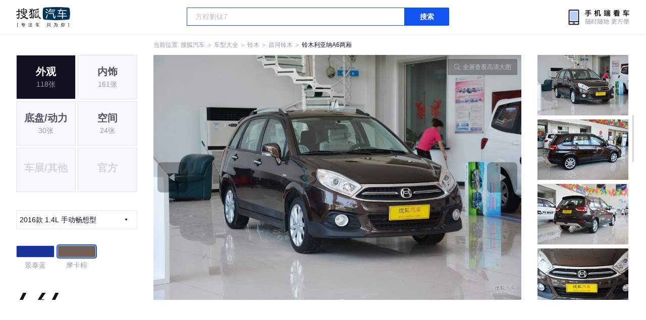

--- FILE ---
content_type: text/html;charset=UTF-8
request_url: https://db.auto.sohu.com/model_4206/picture_id_4868353
body_size: 3122
content:
<!DOCTYPE html>
<html>
<head>
    <meta charset="UTF-8" />
    <link rel="icon" href="//statics.itc.cn/web/static/images/pic/sohu-logo/favicon.ico" mce_href="/favicon.ico" type="image/x-icon">
    <meta name="viewport" content="width=device-width, initial-scale=1.0" />
    <meta name="renderer" content="webkit" />
    <title>利亚纳A6两厢1.4L 手动畅想型图片大全_铃木利亚纳A6两厢外观图库_搜狐汽车</title>
    <meta name="keywords" content="利亚纳A6两厢1.4L 手动畅想型图片,利亚纳A6两厢外观图片大全,利亚纳A6两厢实拍图片">
    <meta name="description" content="利亚纳A6两厢外观实拍高清大图！您目前浏览的是利亚纳A6两厢1.4L 手动畅想型汽车图片。另有利亚纳A6两厢车身整体外观流线，车舱中控、座椅内饰、空间尺寸、发动机、底盘等细节图片，想了解铃木利亚纳A6两厢图片信息，就来搜狐汽车！">
    <script type="text/javascript">
        var js_domain = "//db.auto.sohu.com";
        var model_id = 4206;
        var index = 5;
        var total_count = 38;
        var type = 1000;
        var color_id = 25700;
        var trim_id = 133355;
        var p_id = 4868353;
    </script>
    <script src="//auto.sohu.com/upload/201311mqauto/js/jquery-1.8.3.min.js"></script>
    <link rel="stylesheet" href="//s.auto.itc.cn/model2023/static/resource/dist/assets/css/HeadToLeftComp.5d4496db.css" />
    <link rel="stylesheet" href="//s.auto.itc.cn/model2023/static/resource/dist/assets/css/index.35aaafe2.css" />
    <link rel="stylesheet" href="//s.auto.itc.cn/model2023/static/enter-imageIndex.84f956ab.css" />
</head>
<body>
<style>
    .left-head-tools--logo{
        background-image: url(https://s.auto.itc.cn/pc-db/static/.output/public/_nuxt/autoLogo.CBK0EgdK.png) !important;
    }
</style>
<section class="left-head-tools-parent">
    <section class=" left-head-tools">
        <a href="https://auto.sohu.com" target="_blank" class="left-head-tools--logo">搜狐汽车</a>
        <div class="left-head-tools-search" id="PV_SEARCH">
            <ul style=" display:none" id="app-search-suggest" class="left-head-tools-search--list">
                <li class="left-head-tools-search--item">
                    <span>大众</span>cc
                </li>
            </ul>
            <input type="text" name="" placeholder="车型" id="mainSearchInput" autocomplete="off" class="left-head-tools-search--input">
            <a target="_blank" href="javascript:;" id="mainSearchBtn" class="left-head-tools-search--button">搜索</a>
        </div>

        <a href="javascript:void(0)" class="left-head-tools-wx">
            <div class="left-head-tools-wx--layer">
                <img src="https://ino.auto.itc.cn/miniprogram-icon/offical_qrcode.jpg" class="left-head-tools-wx--image">
                <h3 class="left-head-tools-wx--name">搜狐汽车小程序</h3>
                <p class="left-head-tools-wx--hint">微信扫一扫</p>
            </div>
        </a>
    </section>
</section>
<div class="head-position">
    <span class="head-position--hint">当前位置:&nbsp;</span>
    <a href="//auto.sohu.com" target="_blank" class="head-position--hint">搜狐汽车</a>
    <span class="head-position--hint">&nbsp;＞&nbsp;</span>
    <a href="//db.auto.sohu.com" target="_blank" class="head-position--hint">车型大全</a>
    <span class="head-position--hint">&nbsp;＞&nbsp;</span>
    <a href="//db.auto.sohu.com/brand_243" target="_blank" class="head-position--hint">铃木</a>
    <span class="head-position--hint">&nbsp;＞&nbsp;</span>
    <a href="//db.auto.sohu.com/subbrand_2012" target="_blank" class="head-position--hint">昌河铃木</a>
    <span class="head-position--hint">&nbsp;＞&nbsp;</span>
    <a href="//db.auto.sohu.com/model_4206" target="_blank" class="head-position--pos">铃木利亚纳A6两厢</a>
</div>
<section class="main-container">
    <!-- 图片落地页 -->
    <section class="image-player-container">
        <div class="left">
            <ul class="category-list">
                <a class="category-item active" href="//db.auto.sohu.com/model_4206/picture_first_t1000">
                    <h3>外观</h3>
                    <span>118张</span>
                </a>
                <a class="category-item" href="//db.auto.sohu.com/model_4206/picture_first_t2000">
                    <h3>内饰</h3>
                    <span>161张</span>
                </a>
                <a class="category-item" href="//db.auto.sohu.com/model_4206/picture_first_t3000">
                    <h3>底盘/动力</h3>
                    <span>30张</span>
                </a>
                <a class="category-item" href="//db.auto.sohu.com/model_4206/picture_first_t4000">
                    <h3>空间</h3>
                    <span>24张</span>
                </a>
                <li class="category-item disable">
                    <h3>车展/其他</h3>
                    <span></span>
                </li>
                <li class="category-item disable">
                    <h3>官方</h3>
                    <span></span>
                </li>
            </ul>
                <div class="trim-list-wrapper">
                    <div class="select-input">
                        <h3>2016款 1.4L 手动畅想型</h3>
                        <i class="icon-arrow icon-arrow-down"></i>
                        <section class="place-holder-layer">
                            <ul class="trim-list">
                                    <li class="trim-item">
                                        <a href="//db.auto.sohu.com/trim_133355/picture_first_t1000">
                                            <span class="checkbox-icon selected"><i class="checkbox-inner"></i></span>
                                            <span class="trim-name">2016款 1.4L 手动畅想型</span>
                                        </a>
                                    </li>
                                    <li class="trim-item">
                                        <a href="//db.auto.sohu.com/trim_128841/picture_first_t1000">
                                            <span class="checkbox-icon"><i class="checkbox-inner"></i></span>
                                            <span class="trim-name">2015款 1.4L 手动梦想型</span>
                                        </a>
                                    </li>
                            </ul>
                        </section>
                    </div>
                </div>
            <ul class="theme-list">
                        <a class="theme-item" href="//db.auto.sohu.com/model_4206/picture_first_c25695">
                            <div class="inner">
                                    <i style="background: #18339A"></i>
                            </div>
                            <div  class="outer">
                            </div>
                            <span>景泰蓝</span>
                        </a>
                        <a class="theme-item" href="//db.auto.sohu.com/model_4206/picture_first_c25700">
                            <div class="inner">
                                    <i style="background: #725E53"></i>
                            </div>
                            <div  class="outer active">
                            </div>
                            <span>摩卡棕</span>
                        </a>
            </ul>
            <div class="car-rate-contaienr">
                <h3 class="score">4.64</h3>
                <div class="hot-rate">
                    <i class="font-icon"></i>
                    <div class="star-wrapper">
                        <div class="highlight-star-wrapper">
                            <div class="highlight-star">
                                <i class="star-icon"></i>
                                <i class="star-icon"></i>
                                <i class="star-icon"></i>
                                <i class="star-icon"></i>
                                <i class="star-icon"></i>
                            </div>
                        </div>
                        <i class="off-star-icon"></i>
                        <i class="off-star-icon"></i>
                        <i class="off-star-icon"></i>
                        <i class="off-star-icon"></i>
                        <i class="off-star-icon"></i>
                    </div>
                </div>
                <div class="text-rate">
                    <ul>
                            <li>·外观表现较为优秀，优于63%同级车</li>
                            <li>·内饰表现较为优秀，优于66%同级车</li>
                            <li>·空间表现较为优秀，优于91%同级车</li>
                    </ul>
                </div>
            </div>
        </div>
        <div id="albumPlayerSwpiper" class="swiper middle">
            <div class="full-screen-btn">
                <i class="zoom-icon"></i>
                <span>全屏查看高清大图</span>
            </div>
            <div class="btn-exit-full-screen"></div>

            <div class="swiper-button-prev"><div class="wrapper"><i></i></div></div>
            <div class="swiper-button-next"><div class="wrapper"><i></i></div></div>
            <ul class="swiper-wrapper big-pic-album-list">
                <li class="swiper-slide big-pic-album-item" data-pid="4868358" data-index="1">
                    <img src="//s.auto.itc.cn/model2023/static/placeholder-image.png" data-src="https://m3.auto.itc.cn/c_zoom,w_1200,q_mini/4868358.jpg" alt="" />
                </li>
                <li class="swiper-slide big-pic-album-item" data-pid="4868357" data-index="2">
                    <img src="//s.auto.itc.cn/model2023/static/placeholder-image.png" data-src="https://m3.auto.itc.cn/c_zoom,w_1200,q_mini/4868357.jpg" alt="" />
                </li>
                <li class="swiper-slide big-pic-album-item" data-pid="4868356" data-index="3">
                    <img src="//s.auto.itc.cn/model2023/static/placeholder-image.png" data-src="https://m3.auto.itc.cn/c_zoom,w_1200,q_mini/4868356.jpg" alt="" />
                </li>
                <li class="swiper-slide big-pic-album-item" data-pid="4868355" data-index="4">
                    <img src="//s.auto.itc.cn/model2023/static/placeholder-image.png" data-src="https://m3.auto.itc.cn/c_zoom,w_1200,q_mini/4868355.jpg" alt="" />
                </li>
                <li class="swiper-slide big-pic-album-item" data-pid="4868354" data-index="5">
                    <img src="//s.auto.itc.cn/model2023/static/placeholder-image.png" data-src="https://m3.auto.itc.cn/c_zoom,w_1200,q_mini/4868354.jpg" alt="" />
                </li>
                <li class="swiper-slide big-pic-album-item" data-pid="4868353" data-index="6">
                    <img src="//s.auto.itc.cn/model2023/static/placeholder-image.png" data-src="https://m3.auto.itc.cn/c_zoom,w_1200,q_mini/4868353.jpg" alt="" />
                </li>
                <li class="swiper-slide big-pic-album-item" data-pid="4868352" data-index="7">
                    <img src="//s.auto.itc.cn/model2023/static/placeholder-image.png" data-src="https://m3.auto.itc.cn/c_zoom,w_1200,q_mini/4868352.jpg" alt="" />
                </li>
                <li class="swiper-slide big-pic-album-item" data-pid="4868351" data-index="8">
                    <img src="//s.auto.itc.cn/model2023/static/placeholder-image.png" data-src="https://m3.auto.itc.cn/c_zoom,w_1200,q_mini/4868351.jpg" alt="" />
                </li>
                <li class="swiper-slide big-pic-album-item" data-pid="4868350" data-index="9">
                    <img src="//s.auto.itc.cn/model2023/static/placeholder-image.png" data-src="https://m3.auto.itc.cn/c_zoom,w_1200,q_mini/4868350.jpg" alt="" />
                </li>
                <li class="swiper-slide big-pic-album-item" data-pid="4868349" data-index="10">
                    <img src="//s.auto.itc.cn/model2023/static/placeholder-image.png" data-src="https://m3.auto.itc.cn/c_zoom,w_1200,q_mini/4868349.jpg" alt="" />
                </li>
            </ul>
        </div>
        <div id="thumbPlayerSwpiper" class="swiper right">
            <ul class="swiper-wrapper thumb-list">
                <li class="swiper-slide thumb-item " data-pid="4868358" data-index="1">
                    <img src="//s.auto.itc.cn/model2023/static/placeholder-image.png" data-src="//m1.auto.itc.cn/c_fill,w_180,h_120,q_mini/4868358.jpg" alt="" />
                </li>
                <li class="swiper-slide thumb-item " data-pid="4868357" data-index="2">
                    <img src="//s.auto.itc.cn/model2023/static/placeholder-image.png" data-src="//m1.auto.itc.cn/c_fill,w_180,h_120,q_mini/4868357.jpg" alt="" />
                </li>
                <li class="swiper-slide thumb-item " data-pid="4868356" data-index="3">
                    <img src="//s.auto.itc.cn/model2023/static/placeholder-image.png" data-src="//m1.auto.itc.cn/c_fill,w_180,h_120,q_mini/4868356.jpg" alt="" />
                </li>
                <li class="swiper-slide thumb-item " data-pid="4868355" data-index="4">
                    <img src="//s.auto.itc.cn/model2023/static/placeholder-image.png" data-src="//m1.auto.itc.cn/c_fill,w_180,h_120,q_mini/4868355.jpg" alt="" />
                </li>
                <li class="swiper-slide thumb-item " data-pid="4868354" data-index="5">
                    <img src="//s.auto.itc.cn/model2023/static/placeholder-image.png" data-src="//m1.auto.itc.cn/c_fill,w_180,h_120,q_mini/4868354.jpg" alt="" />
                </li>
                <li class="swiper-slide thumb-item  active" data-pid="4868353" data-index="6">
                    <img src="//s.auto.itc.cn/model2023/static/placeholder-image.png" data-src="//m1.auto.itc.cn/c_fill,w_180,h_120,q_mini/4868353.jpg" alt="" />
                </li>
                <li class="swiper-slide thumb-item " data-pid="4868352" data-index="7">
                    <img src="//s.auto.itc.cn/model2023/static/placeholder-image.png" data-src="//m1.auto.itc.cn/c_fill,w_180,h_120,q_mini/4868352.jpg" alt="" />
                </li>
                <li class="swiper-slide thumb-item " data-pid="4868351" data-index="8">
                    <img src="//s.auto.itc.cn/model2023/static/placeholder-image.png" data-src="//m1.auto.itc.cn/c_fill,w_180,h_120,q_mini/4868351.jpg" alt="" />
                </li>
                <li class="swiper-slide thumb-item " data-pid="4868350" data-index="9">
                    <img src="//s.auto.itc.cn/model2023/static/placeholder-image.png" data-src="//m1.auto.itc.cn/c_fill,w_180,h_120,q_mini/4868350.jpg" alt="" />
                </li>
                <li class="swiper-slide thumb-item " data-pid="4868349" data-index="10">
                    <img src="//s.auto.itc.cn/model2023/static/placeholder-image.png" data-src="//m1.auto.itc.cn/c_fill,w_180,h_120,q_mini/4868349.jpg" alt="" />
                </li>
            </ul>
        </div>
    </section>

    <!-- 同级车推荐 -->
    <section class="same-car-recommended-container">
        <h3 class="headline">同级车推荐</h3>
        <ul class="recommend-list">
            <li class="car-trim">
                <div class="car-trim-bg">
                    <img src="//p3.dcarimg.com/img/motor-img/239f8444312ec9c95303e64511c22d0f~1200x0.webp" alt="" />
                </div>
                <div class="car-trim-info">
                    <h3>4.26</h3>
                    <p>宝马 320i</p>
                    <span>29.99-39.99万</span>
                </div>
            </li>
            <li class="car-trim-pic">
                <a href="">
                    <img src="//m1.auto.itc.cn/c_zoom,w_500/29914177.JPG" alt="" />
                </a>
            </li>
            <li class="car-trim-pic">
                <a href="">
                    <img src="//m1.auto.itc.cn/c_zoom,w_500/29914176.JPG" alt="" />
                </a>
            </li>
            <li class="car-trim-pic">
                <a href="">
                    <img src="//m1.auto.itc.cn/c_zoom,w_500/29914175.JPG" alt="" />
                </a>
            </li>
            <li class="car-trim-pic">
                <a href="">
                    <img src="//m1.auto.itc.cn/c_zoom,w_500/29914174.JPG" alt="" />
                </a>
            </li>
            <li class="car-trim-pic">
                <a href="">
                    <img src="//m1.auto.itc.cn/c_zoom,w_500/29914173.JPG" alt="" />
                </a>
            </li>
        </ul>
    </section>
</section>
<script src="//s.auto.itc.cn/model2023/static/enter-imageIndex.bee238f2.js"></script>
<script type="text/javascript" language="javascript" src="//js.sohu.com/pv.js"></script>
<script type="text/javascript">
    var _atmc = _atmc || {};
    _atmc.tid = "84db345b"; // 跟踪id
    _atmc.p = "web"; // 平台

    (function () {
        var ma = document.createElement("script");
        ma.type = "text/javascript";
        ma.async = true;
        ma.src = "//s.auto.itc.cn/pensieve/tracking.min.js";
        var s = document.getElementsByTagName("script")[0];
        s.parentNode.insertBefore(ma, s);
    })();
</script>
</body>
</html>
